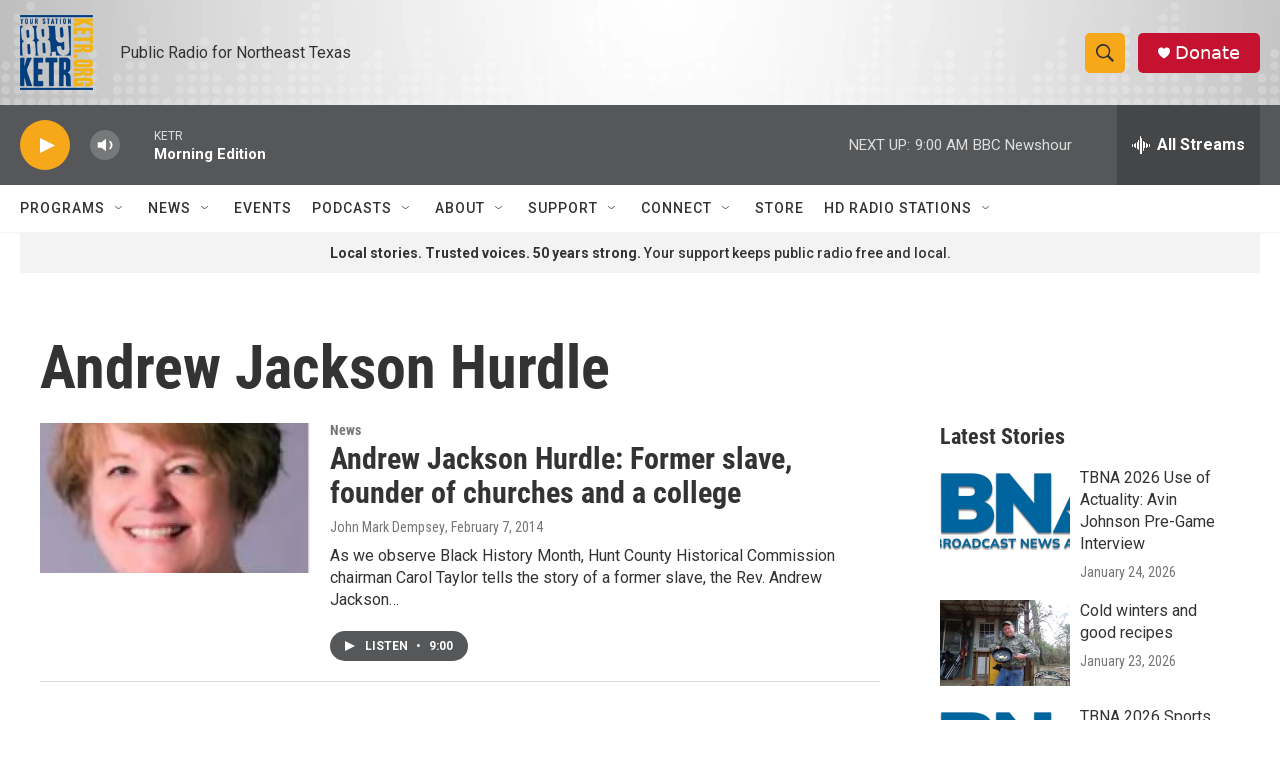

--- FILE ---
content_type: text/html; charset=utf-8
request_url: https://www.google.com/recaptcha/api2/aframe
body_size: 268
content:
<!DOCTYPE HTML><html><head><meta http-equiv="content-type" content="text/html; charset=UTF-8"></head><body><script nonce="o550P8jy7MFp5y1AfNWxKw">/** Anti-fraud and anti-abuse applications only. See google.com/recaptcha */ try{var clients={'sodar':'https://pagead2.googlesyndication.com/pagead/sodar?'};window.addEventListener("message",function(a){try{if(a.source===window.parent){var b=JSON.parse(a.data);var c=clients[b['id']];if(c){var d=document.createElement('img');d.src=c+b['params']+'&rc='+(localStorage.getItem("rc::a")?sessionStorage.getItem("rc::b"):"");window.document.body.appendChild(d);sessionStorage.setItem("rc::e",parseInt(sessionStorage.getItem("rc::e")||0)+1);localStorage.setItem("rc::h",'1769438801154');}}}catch(b){}});window.parent.postMessage("_grecaptcha_ready", "*");}catch(b){}</script></body></html>